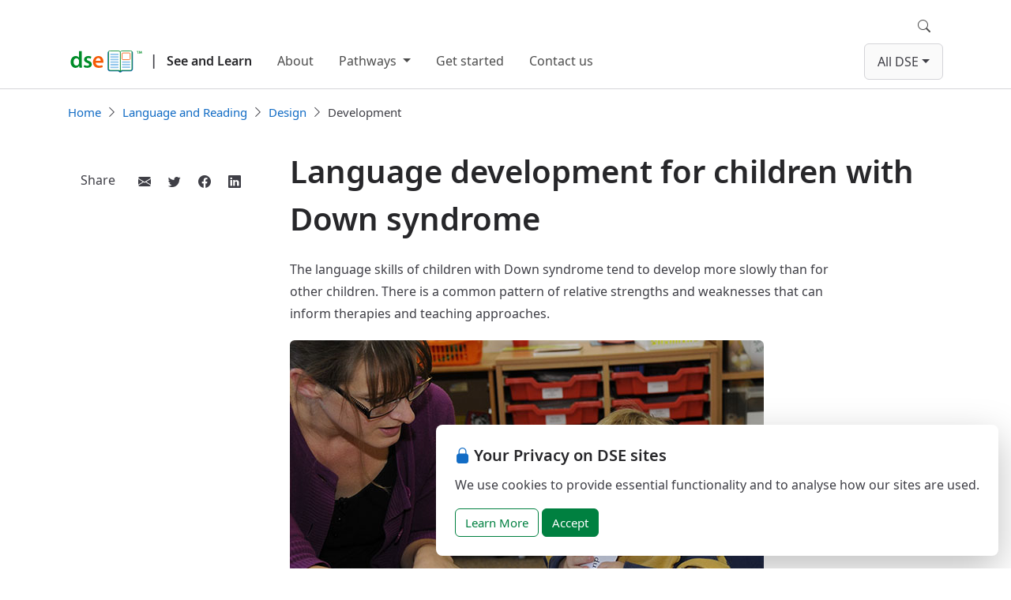

--- FILE ---
content_type: text/html; charset=utf-8
request_url: https://www.seeandlearn.org/en-au/language-and-reading/design/language-vocabulary/
body_size: 15421
content:


<!DOCTYPE html>
<html lang="en-AU">
<head prefix="og: https://ogp.me/ns# article: https://ogp.me/ns/article#">
    <meta charset="utf-8">
    <meta name="viewport" content="width=device-width, initial-scale=1, shrink-to-fit=no">
    <meta http-equiv="x-ua-compatible" content="ie=edge">

    <link rel="preconnect" href="https://cdn.down-syndrome.org">

    <link rel="canonical" href="https://www.seeandlearn.org/en-au/language-and-reading/design/language-vocabulary/" />

    

<link rel="preload" href="https://cdn.down-syndrome.org/fonts/noto-sans/v2.015/NotoSans-Regular.woff2" as="font" crossorigin="anonymous">
<link rel="preload" href="https://cdn.down-syndrome.org/fonts/noto-sans/v2.015/NotoSans-SemiBold.woff2" as="font" crossorigin="anonymous">



    <link rel="stylesheet" href="https://cdn.down-syndrome.org/webs/2025.54.33/dist/core/core.min.css" integrity="sha384-BTsSFN1Wgx9YYsb9y&#x2B;Yey8/aL3XUiAhOgZ5MppUWECYS9gl6WV5F3OlhPHtv&#x2B;32V" crossorigin="anonymous" />




    <link rel="stylesheet" href="https://cdn.down-syndrome.org/webs/2025.54.33/dist/dse/dse.min.css" integrity="sha384-zNsquISxWaUSciUCBhO4k25cHf/3GbIUxP2z1SYB4m1TlspJGMQp6TSqenJ6c1QX" crossorigin="anonymous" />









    

    

    
<title>Language and reading development for children with Down syndrome</title>
<meta name="description" content="The language skills of children with Down syndrome tend to develop more slowly than for other children. There is a common pattern of relative strengths and weaknesses that can inform therapies and teaching approaches.">

    <link rel="schema.dcterms" href="http://purl.org/dc/terms">
            <meta name="keywords" content="Down syndrome,Down&#x27;s syndrome,Trisomy 21,speech,language,reading,therapy,early intervention">
            <meta name="dcterms.abstract" content="The language skills of children with Down syndrome tend to develop more slowly than for other children. There is a common pattern of relative strengths and weaknesses that can inform therapies and teaching approaches.">
            <meta name="dcterms.created" content="2017-12-15">
            <meta name="dcterms.description" content="The language skills of children with Down syndrome tend to develop more slowly than for other children. There is a common pattern of relative strengths and weak">
            <meta name="dcterms.issued" content="2017-12-15">
            <meta name="dcterms.language" content="en-GB">
            <meta name="dcterms.modified" content="2025-01-07">
            <meta name="dcterms.title" content="Language and reading development for children with Down syndrome">
            <meta name="twitter:card" content="summary_large_image">
            <meta name="twitter:site" content="@seeandlearn">
            <meta name="twitter:title" content="Language and reading development for children with Down synd">
            <meta name="twitter:description" content="The language skills of children with Down syndrome tend to develop more slowly than for other children. There is a common pattern of relative strengths and weak">
            <meta name="twitter:image" content="https://cdn.down-syndrome.org/assets/static/seeandlearn/vocabulary-3/vocabulary-3-selecting-pictures-4x-en-001-750x490.jpg">
            <meta name="twitter:image:alt" content="A photograph of a child learning new vocabulary by selecting pictures in an app.">
            <meta property="og:description" content="The language skills of children with Down syndrome tend to develop more slowly than for other children. There is a common pattern of relative strengths and weak">
            <meta property="og:image" content="https://cdn.down-syndrome.org/assets/static/seeandlearn/vocabulary-3/vocabulary-3-selecting-pictures-4x-en-001-750x490.jpg">
            <meta property="og:image:url" content="https://cdn.down-syndrome.org/assets/static/seeandlearn/vocabulary-3/vocabulary-3-selecting-pictures-4x-en-001-750x490.jpg">
            <meta property="og:image:type" content="image/jpeg">
            <meta property="og:image:secure_url" content="https://cdn.down-syndrome.org/assets/static/seeandlearn/vocabulary-3/vocabulary-3-selecting-pictures-4x-en-001-750x490.jpg">
            <meta property="og:locale" content="en_GB">
            <meta property="og:title" content="Language and reading development for children with Down syndrome">
            <meta property="og:type" content="website">
    <link rel="alternate" hreflang="x-default" href="https://www.seeandlearn.org/en-gb/language-and-reading/design/language-vocabulary">
        <link rel="alternate" hreflang="en-GB" href="https://www.seeandlearn.org/en-gb/language-and-reading/design/language-vocabulary">
        <link rel="alternate" hreflang="en-US" href="https://www.seeandlearn.org/en-us/language-and-reading/design/language-vocabulary">
        <link rel="alternate" hreflang="en-AU" href="https://www.seeandlearn.org/en-au/language-and-reading/design/language-vocabulary">
        <link rel="alternate" hreflang="en-CA" href="https://www.seeandlearn.org/en-ca/language-and-reading/design/language-vocabulary">
        <link rel="alternate" hreflang="en-IN" href="https://www.seeandlearn.org/en-in/language-and-reading/design/language-vocabulary">
        <link rel="alternate" hreflang="en-IE" href="https://www.seeandlearn.org/en-ie/language-and-reading/design/language-vocabulary">
        <link rel="alternate" hreflang="en-MY" href="https://www.seeandlearn.org/en-my/language-and-reading/design/language-vocabulary">
        <link rel="alternate" hreflang="en-NZ" href="https://www.seeandlearn.org/en-nz/language-and-reading/design/language-vocabulary">
        <link rel="alternate" hreflang="en-PH" href="https://www.seeandlearn.org/en-ph/language-and-reading/design/language-vocabulary">
        <link rel="alternate" hreflang="en-SG" href="https://www.seeandlearn.org/en-sg/language-and-reading/design/language-vocabulary">
        <link rel="alternate" hreflang="en-ZA" href="https://www.seeandlearn.org/en-za/language-and-reading/design/language-vocabulary">
    <script type="application/ld&#x2B;json">
        {"@context":"https://schema.org","@type":"WebPage","name":"Language and reading development for children with Down syndrome","description":"The language skills of children with Down syndrome tend to develop more slowly than for other children. There is a common pattern of relative strengths and weaknesses that can inform therapies and teaching approaches.","image":"https://cdn.down-syndrome.org/assets/static/seeandlearn/vocabulary-3/vocabulary-3-selecting-pictures-4x-en-001-750x490.jpg","dateCreated":"2017-12-15T12:00:00+00:00","dateModified":"2025-01-07T13:14:17.6796086+00:00","datePublished":"2017-12-15T12:00:00+00:00","inLanguage":"en-GB","isAccessibleForFree":true,"isFamilyFriendly":true,"keywords":["Down syndrome","Down's syndrome","Trisomy 21","speech","language","reading","therapy","early intervention"]}
    </script>


    
    
        <script src="https://cdn.down-syndrome.org/webs/2025.54.33/dist/analytics/analytics.min.js" type="module" integrity="sha384-pJFdDGuxNkgjmZ7HNoHIK0a9hAphzWgbnqahccAw7R1&#x2B;QCEA0jbr7O5yIC&#x2B;2DH&#x2B;N" crossorigin="anonymous"></script>
    

        
        
            <script id="ai-init-script" data-ai-key="4e8f2030-348e-4e00-8416-887aef9136d1" src="https://cdn.down-syndrome.org/webs/2025.54.33/dist/ai/ai.min.js" type="module" integrity="sha384-h2IYNVbtXgYQetvxZgFkNSs1iDw4Tckcjut4KDMPs&#x2B;RUQkeZNF7m9gtTE8re6j6Z" crossorigin="anonymous"></script>
        

    
<link rel="icon" href="/icons/favicon.svg" type="image/svg+xml">
<link rel="apple-touch-icon" href="/icons/apple-touch-icon.png"/>
<link rel="manifest" href="/manifest.json" />


    

    

</head>

<body>

    
<div class="fixed-bottom d-flex justify-content-end p-0 px-md-3 mb-md-3" style="pointer-events: none;">
    <section id="cookie-consent" role="alert" aria-label="Cookie consent" class="bg-white rounded-3 mw-45rem p-4" style="display: none; box-shadow: 0 1rem 3rem rgba(0, 0, 0, 0.25); pointer-events: auto;">
        <h4 class="h5 mb-2"><i class="bi bi-lock-fill me-1 text-primary" aria-hidden="true"></i>Your Privacy on DSE sites</h4>
        <p>We use cookies to provide essential functionality and to analyse how our sites are used.</p>
        <a id="cookie-consent-learn-more-button" href="https://www.down-syndrome.org/en-au/legal/cookies" class="btn btn-outline-success" title="Learn more about our use of cookies and how we protect your privacy">Learn More</a>
        <button id="cookie-consent-accept-button" type="button" class="btn btn-success" data-cookie-string="dse.consent=yes; expires=Sat, 16 Jan 2027 00:51:20 GMT; domain=seeandlearn.org; path=/; secure" data-cookie-name="dse.consent" title="Consent to our use of cookies">Accept</button>
    </section>
</div>


    



    
<header class="border-bottom py-1 py-lg-2" id="navbar-header">
    <nav class="navbar navbar-expand-lg">
        <div class="container">
            
                <div class="mt-auto h-100 me-3" style="margin-bottom: 2px">
                        <div class="d-flex align-items-end" style="--navbar-brand-color: var(--gray-800)">
                            <div class="py-1">
                                <a href="/en-au/">
                                    <img class="img-fluid"
                                         style="max-height: 2rem; margin-left: 0; margin-bottom: 0.125rem; width: 96px"
                                         src="https://cdn.down-syndrome.org/img/logos/dse/1/dse-book.svg"
                                         title="DSE improves education for children with Down syndrome worldwide"
                                         alt="Down Syndrome Education logo"
                                         width="96"
                                         height="105"/>
                                </a>
                            </div>
                                <span class="py-2 fw-semibold fs-lg mx-1 mx-lg-2">|</span>
                                <a class="navbar-brand py-2 ps-lg-1 fs-md me-0 fw-semibold" href="/en-au/">See and Learn</a>
                        </div>
                </div>
            
            <button class="navbar-toggler border-0" type="button" data-bs-toggle="offcanvas" data-bs-target="#main-navbar-offcanvas" aria-controls="main-navbar-offcanvas" aria-expanded="false" aria-label="Toggle navigation">
                <span class="navbar-toggler-icon"></span>
            </button>
            <div class="offcanvas offcanvas-end" style="--offcanvas-border-width: 0px" id="main-navbar-offcanvas">
                <div class="offcanvas-header">
                    <h5 class="offcanvas-title"></h5>
                    <button type="button" class="btn-close" data-bs-dismiss="offcanvas" aria-label="Close"></button>
                </div>
                <div class="offcanvas-body d-flex flex-column flex-lg-column-reverse align-content-between align-content-lg-start gap-2">
                    <div class="d-flex flex-column flex-grow-1 justify-content-between flex-lg-row">
                        
                            <ul class="navbar-nav flex-grow-1 pe-3" style="nav-link-color: var(--gray-900); --nav-link-hover-color: var(--primary)">
                                    
    <li class="nav-item">
        <a class="nav-link" href="/en-au/about/">About</a>
    </li>

                                    
    <li class="nav-item dropdown">
        <button class="nav-link dropdown-toggle" data-bs-toggle="dropdown" aria-expanded="false">
            Pathways
        </button>
        <ul class="dropdown-menu">
                <li>
                    <a class="dropdown-item" href="/en-au/speech/">Speech</a>
                </li>
                <li>
                    <a class="dropdown-item" href="/en-au/language-and-reading/">Language and Reading</a>
                </li>
                <li>
                    <a class="dropdown-item" href="/en-au/numbers/">Numbers</a>
                </li>
        </ul>
    </li>

                                    
    <li class="nav-item">
        <a class="nav-link" href="/en-au/getting-started/">Get started</a>
    </li>

                                    
    <li class="nav-item">
        <a class="nav-link" href="/en-au/contact/">Contact us</a>
    </li>

                            </ul>
                            <ul class="navbar-nav justify-content-end" style="nav-link-color: var(--gray-900); --nav-link-hover-color: var(--primary)">
                                    <div class="d-none d-lg-block">
                                        <li class="nav-item dropdown site-dropdown-item">
                                            <button data-bs-toggle="dropdown" class="nav-link dropdown-toggle site-dropdown-toggler">All DSE</button>
                                            <ul class="dropdown-menu site-dropdown">
                                                <div class="container">
                                                    <ul class="site-dropdown-grid list-unstyled shadow-lg">
                                                            <li class="site-dropdown-item ">
                                                                <a class="site-dropdown-link" href="https://www.down-syndrome.org/" aria-disabled="False">
                                                                    <img alt="DSE Online logo" class="site-dropdown-link-icon" src="https://cdn.down-syndrome.org/img/logos/202404/dse-icon.svg"/>
                                                                    <h4 class="fs-md fw-medium">
                                                                        DSE Online
                                                                    </h4>
                                                                    <p>Visit our main web site for an overview of our research, information and support services.</p>
                                                                </a>
                                                            </li>
                                                            <li class="site-dropdown-item ">
                                                                <a class="site-dropdown-link" href="https://portal.readinglanguage.app/" aria-disabled="False">
                                                                    <img alt="RLI Online logo" class="site-dropdown-link-icon" src="https://cdn.down-syndrome.org/img/logos/202404/dse-icon-rli.svg"/>
                                                                    <h4 class="fs-md fw-medium">
                                                                        RLI Online
                                                                    </h4>
                                                                    <p>Access the handbook, videos and resources that support implementing the Reading and Language Intervention for Children with Down Syndrome (RLI).</p>
                                                                </a>
                                                            </li>
                                                            <li class="site-dropdown-item ">
                                                                <a class="site-dropdown-link" href="https://www.seeandlearn.org/" aria-disabled="False">
                                                                    <img alt="See and Learn Online logo" class="site-dropdown-link-icon" src="https://cdn.down-syndrome.org/img/logos/202404/seeandlearn-icon.svg"/>
                                                                    <h4 class="fs-md fw-medium">
                                                                        See and Learn Online
                                                                    </h4>
                                                                    <p>See and Learn offers evidence-based activities, guidance and support to help young children with Down syndrome improve their speech, language, reading and numeracy skills.</p>
                                                                </a>
                                                            </li>
                                                            <li class="site-dropdown-item ">
                                                                <a class="site-dropdown-link" href="https://subscriptions.dseonline.app/" aria-disabled="False">
                                                                    <img alt="DSE Subscriptions logo" class="site-dropdown-link-icon" src="https://cdn.down-syndrome.org/img/logos/202404/dse-icon-subscriptions.svg"/>
                                                                    <h4 class="fs-md fw-medium">
                                                                        DSE Subscriptions
                                                                    </h4>
                                                                    <p>Order subscriptions to online training courses and other services.</p>
                                                                </a>
                                                            </li>
                                                            <li class="site-dropdown-item ">
                                                                <a class="site-dropdown-link" href="https://giving.down-syndrome.org/" aria-disabled="False">
                                                                    <img alt="DSE Giving logo" class="site-dropdown-link-icon" src="https://cdn.down-syndrome.org/img/logos/202404/dse-icon-giving.svg"/>
                                                                    <h4 class="fs-md fw-medium">
                                                                        DSE Giving
                                                                    </h4>
                                                                    <p>Donate to support our work.</p>
                                                                </a>
                                                            </li>
                                                            <li class="site-dropdown-item ">
                                                                <a class="site-dropdown-link" href="https://store.down-syndrome.org/" aria-disabled="False">
                                                                    <img alt="DSE Store logo" class="site-dropdown-link-icon" src="https://cdn.down-syndrome.org/img/logos/202404/dse-icon-store.svg"/>
                                                                    <h4 class="fs-md fw-medium">
                                                                        DSE Store
                                                                    </h4>
                                                                    <p>Visit our store to order See and Learn teaching materials and the RLI handbook.</p>
                                                                </a>
                                                            </li>
                                                            <li class="site-dropdown-item ">
                                                                <a class="site-dropdown-link" href="https://learning.down-syndrome.org/" aria-disabled="False">
                                                                    <img alt="DSE Learning Centre logo" class="site-dropdown-link-icon" src="https://cdn.down-syndrome.org/img/logos/202404/dse-icon-learning-center.svg"/>
                                                                    <h4 class="fs-md fw-medium">
                                                                        DSE Learning Centre
                                                                    </h4>
                                                                    <p>Visit the DSE Learning Centre to access online courses.</p>
                                                                </a>
                                                            </li>
                                                            <li class="site-dropdown-item ">
                                                                <a class="site-dropdown-link" href="https://community.down-syndrome.org/" aria-disabled="False">
                                                                    <img alt="DSE Community logo" class="site-dropdown-link-icon" src="https://cdn.down-syndrome.org/img/logos/202404/dse-icon-community.svg"/>
                                                                    <h4 class="fs-md fw-medium">
                                                                        DSE Community
                                                                    </h4>
                                                                    <p>Connect with families and professionals from around the world for support and guidance, or just for a chat.</p>
                                                                </a>
                                                            </li>
                                                    </ul>
                                                </div>
                                            </ul>
                                        </li>
                                    </div>
                                    <div class="d-lg-none">
                                        <li class="nav-item">
                                            <button class="btn site-dropdown-toggler" type="button" id="group-sites-offcanvas-open" aria-controls="group-links-offcanvas">All DSE</button>
                                        </li>
                                    </div>
                            </ul>
                        
                    </div>
                    <ul class="navbar-nav d-lg-flex justify-content-end gap-lg-3" style="nav-link-color: var(--gray-900); --nav-link-hover-color: var(--primary)">
                            <div class="d-none d-lg-block">
                                
<li class="nav-item">
    <div class="d-grid justify-content-center align-items-center">
        <button
            class="nav-link"
            id="navigation-bar-search-modal-button"
            data-bs-toggle="modal"
            data-bs-target="#navigation-bar-search-modal">
            <i class="bi-search"></i>
            <span class="visually-hidden">Search</span>
        </button>
    </div>
</li>

                            </div>
                            <div class="d-lg-none">
                                
<li class="nav-item">
    <button
        class="nav-link"
        id="navigation-bar-search-modal-button"
        data-bs-toggle="modal"
        data-bs-target="#navigation-bar-search-modal">
        <i class="bi-search me-2"></i>
        Search
    </button>
</li>

                            </div>
                    </ul>
                </div>
            </div>
        </div>
    </nav>
</header>

    <div class="offcanvas offcanvas-end" tabindex="-1" id="group-sites-offcanvas" aria-labelledby="group-links-offcanvas-label">
        <div class="offcanvas-header justify-content-around">
            <div>
                <h5 class="offcanvas-title" id="group-sites-offcanvas-label">All DSE</h5>
                <p>Quick links to our other sites.</p>
            </div>
            <button type="button" class="btn" id="group-sites-offcanvas-dismiss" aria-label="Back"><i class="bi bi-chevron-left me-2"></i>Back</button>
        </div>
        <div class="offcanvas-body">
            <ul class="list-unstyled">
                    <li class="site-dropdown-item ">
                        <a class="site-dropdown-link" href="https://www.down-syndrome.org/" aria-disabled="False">
                            <img alt="DSE Online logo" class="site-dropdown-link-icon" src="https://cdn.down-syndrome.org/img/logos/202404/dse-icon.svg"/>
                            <h4 class="fs-md fw-medium">
                                DSE Online
                            </h4>
                            <p>Visit our main web site for an overview of our research, information and support services.</p>
                        </a>
                    </li>
                    <li class="site-dropdown-item ">
                        <a class="site-dropdown-link" href="https://portal.readinglanguage.app/" aria-disabled="False">
                            <img alt="RLI Online logo" class="site-dropdown-link-icon" src="https://cdn.down-syndrome.org/img/logos/202404/dse-icon-rli.svg"/>
                            <h4 class="fs-md fw-medium">
                                RLI Online
                            </h4>
                            <p>Access the handbook, videos and resources that support implementing the Reading and Language Intervention for Children with Down Syndrome (RLI).</p>
                        </a>
                    </li>
                    <li class="site-dropdown-item ">
                        <a class="site-dropdown-link" href="https://www.seeandlearn.org/" aria-disabled="False">
                            <img alt="See and Learn Online logo" class="site-dropdown-link-icon" src="https://cdn.down-syndrome.org/img/logos/202404/seeandlearn-icon.svg"/>
                            <h4 class="fs-md fw-medium">
                                See and Learn Online
                            </h4>
                            <p>See and Learn offers evidence-based activities, guidance and support to help young children with Down syndrome improve their speech, language, reading and numeracy skills.</p>
                        </a>
                    </li>
                    <li class="site-dropdown-item ">
                        <a class="site-dropdown-link" href="https://subscriptions.dseonline.app/" aria-disabled="False">
                            <img alt="DSE Subscriptions logo" class="site-dropdown-link-icon" src="https://cdn.down-syndrome.org/img/logos/202404/dse-icon-subscriptions.svg"/>
                            <h4 class="fs-md fw-medium">
                                DSE Subscriptions
                            </h4>
                            <p>Order subscriptions to online training courses and other services.</p>
                        </a>
                    </li>
                    <li class="site-dropdown-item ">
                        <a class="site-dropdown-link" href="https://giving.down-syndrome.org/" aria-disabled="False">
                            <img alt="DSE Giving logo" class="site-dropdown-link-icon" src="https://cdn.down-syndrome.org/img/logos/202404/dse-icon-giving.svg"/>
                            <h4 class="fs-md fw-medium">
                                DSE Giving
                            </h4>
                            <p>Donate to support our work.</p>
                        </a>
                    </li>
                    <li class="site-dropdown-item ">
                        <a class="site-dropdown-link" href="https://store.down-syndrome.org/" aria-disabled="False">
                            <img alt="DSE Store logo" class="site-dropdown-link-icon" src="https://cdn.down-syndrome.org/img/logos/202404/dse-icon-store.svg"/>
                            <h4 class="fs-md fw-medium">
                                DSE Store
                            </h4>
                            <p>Visit our store to order See and Learn teaching materials and the RLI handbook.</p>
                        </a>
                    </li>
                    <li class="site-dropdown-item ">
                        <a class="site-dropdown-link" href="https://learning.down-syndrome.org/" aria-disabled="False">
                            <img alt="DSE Learning Centre logo" class="site-dropdown-link-icon" src="https://cdn.down-syndrome.org/img/logos/202404/dse-icon-learning-center.svg"/>
                            <h4 class="fs-md fw-medium">
                                DSE Learning Centre
                            </h4>
                            <p>Visit the DSE Learning Centre to access online courses.</p>
                        </a>
                    </li>
                    <li class="site-dropdown-item ">
                        <a class="site-dropdown-link" href="https://community.down-syndrome.org/" aria-disabled="False">
                            <img alt="DSE Community logo" class="site-dropdown-link-icon" src="https://cdn.down-syndrome.org/img/logos/202404/dse-icon-community.svg"/>
                            <h4 class="fs-md fw-medium">
                                DSE Community
                            </h4>
                            <p>Connect with families and professionals from around the world for support and guidance, or just for a chat.</p>
                        </a>
                    </li>
            </ul>
        </div>
    </div>


    <div id="content-banner">
        
    </div>

        
            
    <div id="breadcrumbs" class="breadcrumbs-container">
        <div class="container">
            <nav id="site-breadcrumbs-nav" aria-label="breadcrumb">
                <ol class="breadcrumb">
                            <li class="breadcrumb-item">
                                <a href="/en-au/" title="Home">Home</a>
                            </li>
                            <li class="breadcrumb-item">
                                <a href="/en-au/language-and-reading/" title="Language and Reading">Language and Reading</a>
                            </li>
                            <li class="breadcrumb-item">
                                <a href="/en-au/language-and-reading/design/" title="Design">Design</a>
                            </li>
                            <li class="breadcrumb-item active" aria-current="page">Development</li>
                </ol>
            </nav>
        </div>
    </div>
        <script type="application/ld&#x2B;json">
            {"@context":"https://schema.org","@type":"BreadcrumbList","itemListElement":[{"@type":"ListItem","name":"Home","item":{"@type":"Thing","@id":"en-au","name":"Home","url":"en-au"},"position":1},{"@type":"ListItem","name":"Language and Reading","item":{"@type":"Thing","@id":"en-au/language-and-reading","name":"Language and Reading","url":"en-au/language-and-reading"},"position":2},{"@type":"ListItem","name":"Design","item":{"@type":"Thing","@id":"en-au/language-and-reading/design","name":"Design","url":"en-au/language-and-reading/design"},"position":3},{"@type":"ListItem","name":"Development","item":{"@type":"Thing","@id":"en-au/language-and-reading/design/language-vocabulary","name":"Development","url":"en-au/language-and-reading/design/language-vocabulary"},"position":4}]}
        </script>

        

    <div id="content">
        
<main id="content-main" class="container py-4" data-content-layout="text_page">
    <article class="text-page-grid">
        <div class="text-page-sharing">
                <section id="page-sharing-tools">
        <div class="container py-3">
            <span class="me-3 share-label">Share</span>
                <a class="btn btn-social" title="Share via email" href="mailto:?subject=Language%20and%20reading%20development%20for%20children%20with%20Down%20syndrome&amp;body=Language%20and%20reading%20development%20for%20children%20with%20Down%20syndrome%0Ahttps%3A%2F%2Fwww.seeandlearn.org%2Fen-au%2Flanguage-and-reading%2Fdesign%2Flanguage-vocabulary%2F">
                    <span class="bi-envelope-fill"></span>
                </a>
                <a class="btn btn-social" title="Share on Twitter" href="https://twitter.com/intent/tweet?url=https%3A%2F%2Fwww.seeandlearn.org%2Fen-au%2Flanguage-and-reading%2Fdesign%2Flanguage-vocabulary%2F&amp;text=Language%20and%20reading%20development%20for%20children%20with%20Down%20syndrome&amp;hashtags=downsyndrome&amp;via=dseint">
                    <span class="bi-twitter"></span>
                </a>
                <a class="btn btn-social" title="Share on Facebook" href="https://www.facebook.com/dialog/share?href=https%3A%2F%2Fwww.seeandlearn.org%2Fen-au%2Flanguage-and-reading%2Fdesign%2Flanguage-vocabulary%2F&amp;redirect_uri=https%3A%2F%2Fwww.seeandlearn.org%2Fen-au%2Flanguage-and-reading%2Fdesign%2Flanguage-vocabulary%2F&amp;app_id=401458356962972&amp;display=page&amp;text=Language%20and%20reading%20development%20for%20children%20with%20Down%20syndrome">
                    <span class="bi-facebook"></span>
                </a>
                <a class="btn btn-social" title="Share on LinkedIn" href="https://www.linkedin.com/shareArticle?url=https%3A%2F%2Fwww.seeandlearn.org%2Fen-au%2Flanguage-and-reading%2Fdesign%2Flanguage-vocabulary%2F&amp;mini=true&amp;title=Language%20and%20reading%20development%20for%20children%20with%20Down%20syndrome">
                    <span class="bi-linkedin"></span>
                </a>
        </div>
    </section>

        </div>
        <div class="text-page-body prose">
            <h1 id="language-development-for-children-with-down-syndrome">Language development for children with Down syndrome</h1>
<p>The language skills of children with Down syndrome tend to develop more
slowly than for other children. There is a common pattern of relative
strengths and weaknesses that can inform therapies and teaching
approaches.</p>
<img src="https://cdn.down-syndrome.org/img/a/photos/see-and-learn/see-and-learn-picture-matching-004-600w.jpg" class="img-fluid rounded" alt="Picture of a child playing with a toy boat" />
<h2 id="learning-to-talk">Learning to talk</h2>
<p>Children learn to talk from the first year of life as they are talked to and begin to understand that the words they hear around them have meaning. Children learn to talk in an orderly developmental pattern - including children with Down syndrome.<sup>[<a href="#ref01">1-4</a>]</sup></p>
<p>When considering how children learn to talk it is helpful to identify four components which underpin becoming a competent talker:</p>
<ul>
<li>Learning to communicate</li>
<li>Learning vocabulary</li>
<li>Learning sentences and grammar</li>
<li>Learning to speak clearly</li>
</ul>
<h3 id="learning-to-communicate">Learning to communicate</h3>
<p>At first, all children communicate using gestures. They point to interesting objects and actions, hold things up to show them, and gesture to request things. When children communicate like this, people around them tend to name what they are looking at, helping them learn the meanings of spoken words.</p>
<h3 id="learning-vocabulary">Learning vocabulary</h3>
<p>To learn to talk, children have to begin to understand and then use the words they hear around them every day. Children learn many different words and build a large vocabulary. As they learn to understand more and more words they are learning more about the world that they live in.</p>
<img src="https://cdn.down-syndrome.org/img/a/photos/see-and-learn/language-and-reading/first-sentences-selecting-01-1200w.jpg" title="Matching sentences to pictures with See and Learn Sentences 1" class="img-fluid rounded" alt="Picture of a child with Down syndrome matching sentences to pictures" />
<h3 id="learning-sentences-and-grammar">Learning sentences and grammar</h3>
<p>At first, children use single words to communicate. Next, they begin to put two words together to express a range of meanings. Then they move on to build longer sentences and to use conventional grammatical markers (such as plural 's' - &quot;dog&quot;, &quot;dogs&quot;; possessive 's' - &quot;Daddy's car&quot;; tense markers - 'ing', 'ed' - &quot;jump&quot;, &quot;jumping&quot;, &quot;jumped&quot;) and word order rules to express different meanings (such as question forms - &quot;Has John gone?&quot; rather than statement &quot;John has gone&quot;, and the order of actions - &quot;Mary chases John&quot; rather than &quot;John chases Mary&quot;).</p>
<p>Research indicates that spoken vocabulary size is linked to these stages in spoken language development. Children generally have a spoken vocabulary of between 50 and 100 words before they begin to join 2 words together. They say 250 to 300 different words before they start to use longer sentences and grammatical markers in their spoken language.<sup>[<a href="#ref01">1</a>,<a href="#ref05">5</a>]</sup></p>
<p>Research also suggests that the first 700 to 800 words that children learn to say are similar in many languages. The words children first learn are those that they hear used around them most frequently and in situations where they can 'see' what the words mean. There is considerable similarity in the vocabulary first learned by all children as their early experiences are similar - involving feeding, sleeping, washing, dressing, playing, going out and interacting with close family members.<sup>[<a href="#ref01">1</a>]</sup></p>
<h3 id="learning-to-speak-clearly">Learning to speak clearly</h3>
<p>As children first learn to talk, their utterances are approximate attempts to say the words that they hear. Children's earliest spoken words may only be understood by their family. Typically developing children quite quickly learn to say words more clearly and most are intelligible at around 4 or 5 years of age. (This does not mean that they talk as accurately as adults but they talk well enough to be understood.)</p>
<h3 id="what-influences-progress">What influences progress?</h3>
<p>Children learn to talk at widely differing rates. There may be a number of reasons, but one of the main factors in determining how fast children learn to talk is the quantity and quality of the language they experience.<sup>[<a href="#ref01">1</a>,<a href="#ref06">6</a>]</sup> Research also suggests that the ability to repeat words is linked to the rate of early vocabulary learning.<sup>[<a href="#ref07">7</a>]</sup> Word repetition requires verbal short-term memory and speech production skills.</p>
<p>Children start to say their first words at around the same time that they start to play with objects in functional and symbolic ways - for example, pretending to drink from a toy cup, feed doll with a spoon, brush hair (functional) and pretending bricks are a train (symbolic). Adults talk to children during object play, naming what they are looking at and doing.</p>
<p>Spoken language is also learned as children are involved in conversations and as they listen to conversations with others. Most children want to communicate and often start a conversation by 'saying' something even though it may only be babble, a gesture, or a partial attempt at a word. One factor explaining why some children experience more talk than others may be that they try to start conversations more often.</p>
<img src="https://cdn.down-syndrome.org/img/a/photos/babies/baby-003-1000w.jpg" title="Most children with Down syndrome are eager to communicate and their early non-verbal communication skills are good" class="img-fluid rounded mw-40rem" alt="Picture of a baby with Down syndrome communicating" loading="lazy" />
<h2 id="language-development">Language development</h2>
<p>Children with Down syndrome develop more slowly than typically developing children, and language skills are are an area of particular difficulty. In addition, some aspects of speech and language development are more delayed than others. This pattern is sometimes referred to as a profile of relative strengths and weaknesses.<sup>[<a href="#ref02">2-4</a>]</sup></p>
<ul>
<li><strong>Spoken language is delayed relative to cognitive development</strong> - Most children with Down syndrome develop spoken language skills more slowly than their non-verbal mental abilities. They have therefore been described as having a specific speech and language delay.</li>
<li><strong>Good early communication skills</strong> - Most children with Down syndrome are eager to communicate and their early non-verbal communication skills are good. These include making eye-contact, taking turns in babble games, developing joint attention, and using gestures. Children with Down syndrome tend to use early gestures effectively, and continue to use them for longer than typically developing children.</li>
<li><strong>Strength in learning vocabulary</strong> - Children with Down syndrome will often learn to understand what early words mean (comprehension) at a rate that might be expected for their level of non-verbal understanding (cognition). However, they are usually slower to learn to say the words (production). Over time, they steadily learn the meanings of a useful range of vocabulary but production continues to develop more slowly than comprehension. Usually, children with Down syndrome understand more than they can say.</li>
<li><strong>Weakness in learning grammar</strong> - Learning to understand and use grammar is an area of greater difficulty for most children with Down syndrome - developing more slowly than vocabulary. Many children make themselves understood by putting key words together without all of the appropriate grammar - for example, &quot;me go school bus&quot;, rather then &quot;I go to school on the bus&quot;. However, studies suggest that, while development is slower, young people with Down syndrome can continue to learn grammar and sentence structures through the teenage years.</li>
<li><strong>Difficulties speaking clearly</strong> - Children with Down syndrome typically babble like other children. However, they do not move on to attempt to say words but tend to use more gestures for longer than other children with a similar level of understanding. This may be because children with Down syndrome find speech production and saying words more difficult.</li>
<li><strong>Wide range of individual differences</strong> - Studies of vocabulary development suggest that children progress at different rates, with some children with Down syndrome saying less than 50 words at 3 years and others over 300 words (though this variation is also true of younger typically developing children at the same cognitive level).<sup>[<a href="#ref07">7</a>]</sup></li>
<li><strong>Same developmental order and pattern</strong> - Studies indicate that children with Down syndrome develop spoken language skills and learn vocabulary and grammar in the same order as other children. Similarly, studies have found the same links between spoken vocabulary size, combining words and developing grammar for children with Down syndrome as other children.<sup>[<a href="#ref08">8</a>,<a href="#ref09">9</a>]</sup></li>
</ul>
<p>It is important to note that much of the research examining the speech and language development of children with Down syndrome describes outcomes for children who have not always received optimal teaching and therapy. Some studies suggest that this pattern is not inevitable and that good quality teaching and speech and language intervention can improve outcomes for children with Down syndrome.<sup>[<a href="#ref03">3</a>,<a href="#ref04">4</a>]</sup></p>
<h2 id="why-this-pattern">Why this pattern?</h2>
<p>A number of factors probably contribute to the pattern of speech and language development observed among children with Down syndrome. These also provide some guidance for intervention.</p>
<ul>
<li><strong>Hearing loss</strong> - Many children with Down syndrome experience hearing loss in the early years and this has been shown to influence their spoken language development.<sup>[<a href="#ref10">10</a>]</sup> Medical care guidelines recommend regular hearing tests for all children with Down syndrome.</li>
<li><strong>Speech sound discrimination</strong> - Typically developing children can discriminate between the sounds in their native spoken language in the first weeks of life. Speech sound discrimination and production skills at around 7 to 10 months predict later progress in learning to use spoken words. There is no similar research into speech discrimination in children with Down syndrome in the first year of life but we know their production is delayed.<sup>[<a href="#ref02">2-4</a>]</sup>. Hearing problems are likely to influence the ability to discriminate between sounds, and this will affect a child's ability to learn to understand words as well as to say them. For example, consider &quot;cat&quot;, &quot;hat&quot;, &quot;mat&quot;, &quot;sat&quot;, and &quot;bat&quot; - these are all early words with only one differing sound, but each has a different meaning. Even a mild hearing loss may make it difficult to distinguish between these words when spoken.</li>
<li><strong>Storing spoken word patterns</strong> - Studies suggest that children with Down syndrome may have more difficulty in learning and storing accurate sound patterns for words (phonological representations).<sup>[<a href="#ref11">11</a>]</sup> This may influence their ability to discriminate between, and learn the meaning of, similar sounding words. It may also influence their ability to say the words accurately. It is possible that additional repetition and practice may help.</li>
<li><strong>Cognitive delay</strong> - Children with Down syndrome generally develop and learn more slowly than typically developing children. They may find it more difficult to pick up word meanings from everyday conversations, and may need more exposure to words in order to link word to meaning. All children learn their first words from hearing them stressed as single words - not just in sentences.<sup>[<a href="#ref12">12</a>]</sup></li>
<li><strong>Less input</strong> - There is some evidence that children with Down syndrome experience less conversation with their parents than other children.<sup>[<a href="#ref13">13</a>]</sup> If they are not attempting sounds and words as often as other children, they may be talked to less often. If they are talked to less often, the children have fewer opportunities to learn words and to practice saying them.</li>
<li><strong>Verbal short-term memory</strong> - Most children with Down syndrome have particular difficulties with verbal short term memory. Verbal short term memory is important for holding verbal information and influences word learning. A number of studies have shown a link between verbal short term memory and learning grammar and syntax. In contrast, visual spatial short term memory is a relative strength for children with Down syndrome.<sup>[<a href="#ref03">3</a>,<a href="#ref04">4</a>]</sup></li>
</ul>
<h2 id="intervention-studies">Intervention studies</h2>
<p>There are some research studies exploring the effectiveness of language interventions for children with Down syndrome. Although many more are needed, we can identify some guidance from those available:</p>
<ul>
<li><strong>Intensity is important</strong> - Researchers in the USA have shown that intervention sessions for toddlers provided 5 times each week over 9 months can lead to greater progress in saying first words than one session each week.<sup>[<a href="#ref14">14</a>]</sup> The intervention was play based and a therapist engaged the children in play with objects but also included direct teaching of words and encouraging imitation. Parents also received training in how to communicate effectively and teach their children. This team recommend more intensity and longer duration of interventions in order to make a difference <sup>[<a href="#ref15">15</a>]</sup></li>
<li><strong>Repetition and prompting</strong> - A recent study looked at the strategies parents used to teach new words to their toddlers with Down syndrome. The study found that asking the child to repeat words and prompting them say words were the most effective strategies.<sup>[<a href="#ref16">16</a>]</sup> A number of studies have shown that repeating words, encouraging imitation, and using visual supports (pictures, written words) can help children with Down syndrome to learn words and sentences.<sup>[<a href="#ref03">3</a>,<a href="#ref04">4</a>]</sup></li>
</ul>
<img src="https://cdn.down-syndrome.org/img/a/photos/see-and-learn/language-and-reading/first-word-pictures-selecting-01-1200w.jpg" class="img-fluid rounded" alt="Picture of a child with Down syndrome selecting sight words" loading="lazy" />
<h3 id="implications-for-teaching-children-with-down-syndrome">Implications for teaching children with Down syndrome</h3>
<p>Considering what is understood about language development generally, and what is understood about the difficulties experienced by children with Down syndrome, we can draw out a number of principles and observations to inform language teaching, consistent with the available evidence. We have incorporated these in the design of See and Learn Language and Reading:</p>
<ul>
<li><strong>Offer lots of everyday opportunities to learn language</strong> - Children with Down syndrome learn language all day, everyday. They learn as they are talked to and communicate at home, preschool and at school, and it is important that parents and educators make full use of all the language learning opportunities that occur during play and everyday activities. See and Learn Language and Reading is designed to supplement these.</li>
<li><strong>Provide additional, structured activities to explicitly teach language</strong> - Children with Down syndrome are likely to benefit from more opportunities to learn to understand and to say words and sentences, and to practice and consolidate their learning. Additional teaching is likely to be more effective if carefully planned and structured to explicitly teach language skills appropriate to a child's level of understanding. See and Learn Language and Reading provides a methodical approach to explicitly teach vocabulary, sentences and grammar, with lots of opportunities for repetition.</li>
<li><strong>Teach language in steps that follow the typical patterns in language development</strong> - There is much similarity in the early vocabulary learned by all children and it makes sense to explicitly teach new words in the order in which they are usually learned. See and Learn Language and Reading introduces new vocabulary, and introduces new sentence structures and grammar, in developmental order. The links between vocabulary size and grammar development are reflected in the progression between the different steps in See and Learn Language and Reading. Two key word phrases are introduced when the child has learned between 50 and 100 spoken words. Longer sentences and grammar are introduced when the child has learned between 250 and 300 spoken words.</li>
<li><strong>Utilise visual prompts to support learning</strong> - Verbal short term memory difficulties and hearing problems can make it more difficult for children with Down syndrome to learn by listening alone. Visual prompts can help support learning by using their better visual spatial memory. See and Learn Language and Reading uses pictures to illustrate words, then introduces written words to provide visual representations of single words, short phrases and then longer phrases and sentences.</li>
<li><strong>Teach in small steps</strong> - To reduce demands on working memory, and to simplify learning activities, it is often beneficial to break down teaching tasks into small steps. See and Learn Language and Reading provides simple, short activities to introduce, teach and test the understanding of new vocabulary, written and spoken words, phrases and sentences. The basic activities (matching, selecting, naming) are first learned with pictures when teaching vocabulary, and then used again with written words to teach sight words and sentences.</li>
<li><strong>Encourage success</strong> - Learning can be difficult for children with Down syndrome and can require a lot of practice. It is important to engage the children, and to motivate them. Throughout See and Learn Language and Reading, we encourage you to model activities, to prompt success and encourage 'errorless' approaches to teaching.</li>
<li><strong>Keep records of your child's progress</strong> - In addition to recording your child's achievements, records are also important for identifying the next learning targets and when it is appropriate to start certain activities. Records are also helpful for communicating with teachers and therapists and ensuring everyone has a good understanding of your child's current language skills. See and Learn Language and Reading includes record sheets to record progress in understanding vocabulary and in saying new words and sentences.</li>
</ul>
<h2 id="teaching-speech-skills">Teaching speech skills</h2>
<p>Many children will also benefit from a structured approach to developing speech skills - from early sound discrimination and production, through simple sound combinations to saying whole words clearly. Some children will receive regular input from a speech and language therapist or pathologist to support the development of speech production and language skills.</p>
<p>The See and Learn Speech programme is designed to supplement the language teaching activities in See and Learn Language and Reading with activities focused on improving speech clarity. See and Learn Speech can be used under the guidance of a speech and language therapist/pathologist, but is also designed to be easy for parents and educators to use independently. Children with Down syndrome are likely to benefit from regular, structured speech practice incorporated into daily life at home and at school.</p>
<p>Speech, language and reading skills all influence each other. The more children understand, the more they can say. Learning to read can help to teach words that cannot be pictured. The more children talk, the clearer their speech is likely to become. The clearer their speech becomes, the more likely people are to engage them in conversations and the more practice they get at speaking and the more opportunities they have to learn new words.</p>
<h2 id="references">References</h2>
<ol>
<li><span id="ref01">Clark, E.C. (2016) First language acquisition. 3rd Edition Cambridge, UK: Cambridge University Press. <a href="https://www.cambridge.org/9780521732932">https://www.cambridge.org/9780521732932</a></span></li>
<li><span id="ref02">Abbeduto, L., Arias-Trejo, N., Thurman, A.J., Ramos-Sanchez, J. &amp; del Hoyo Soriano, L. (2020) Language development in Down syndrome. In J.A. Burack, J.O. Edgin, Abbeduto, L. &amp; Busciglio, J. The Oxford Handbook of Down Syndrome and Development. OUP online doi: 10.1093/oxfordhb/9780190645441.013.18</span></li>
<li><span id="ref03">Abbeduto, L., Warren, S. F. and Conners, F. A. (2007), Language development in Down syndrome: From the prelinguistic period to the acquisition of literacy. Mental Retardation and Developmental Disabilities Research Reviews, 13, 247-261. doi:10.1002/mrdd.20158</span></li>
<li><span id="ref04">Martin, G.E., Klusek, J., Estigarribia, B. &amp; Roberts, J.E. (2009) Language characteristics of individuals with Down syndrome. Topics in Language Disorders 29. 112-132. <a href="https://www.ncbi.nlm.nih.gov/pmc/articles/PMC2860304/">https://www.ncbi.nlm.nih.gov/pmc/articles/PMC2860304/</a></span></li>
<li><span id="ref05">Bates, E., &amp; Goodman, J.C. (1999)On the emergence of grammar from the lexicon. In B. MacWhinney (Ed) The emergence of language pp29-70. LEStokes, S. F. and Klee, T. (2009), Factors that influence vocabulary development in two-year-old children. Journal of Child Psychology andPsychiatry, 50: 498-505. doi:10.1111/j.1469-7610.2008.01991.x</span></li>
<li><span id="ref06">Rowe, M.L. &amp; Snow, C.E. (2020) Analyzing input quality along three dimensions: interactive, linguistic, and conceptual. Journal of Child Language, 47, 5–21 doi:10.1017/S0305000919000655</span></li>
<li><span id="ref07">Stokes, S. F. and Klee, T. (2009), Factors that influence vocabulary development in two-year-old children. Journal of Child Psychology and Psychiatry, 50: 498-505. doi:10.1111/j.1469-7610.2008.01991.x</span></li>
<li><span id="ref08">Galeote, M., Soto, P., Sebastian, E., Checa, E. &amp; Sanchez-Palacios, C. (2014). Early grammatical development in Spanish children with Down syndrome . Journal of Child Language, 41, 111-131. doi:10.1017/S0305000912000591</span></li>
<li><span id="ref09">Zampini, L. and D'Odorico, L. (2011), Lexical and syntactic development in Italian children with Down's syndrome. International Journal of Language and Communication Disorders, 46, 386-396. doi:10.3109/13682822.2010.508764</span></li>
<li><span id="ref10">Laws, G. and Hall, A. (2014), Early hearing loss and language abilities in children with Down syndrome. International Journal of Language and Communication Disorders, 49, 333-342. doi:10.1111/1460-6984.12077</span></li>
<li><span id="ref11">Jarrold, C., Thorn, A.S.C., &amp; Stephens, E. (2009). The relationships among verbal short-term memory, phonological awareness, and new word learning: Evidence from typical development and Down syndrome. Journal of Experimental Child Psychology, 102(2), 196-218. doi:10.1016/j.jecp.2008.07.001</span></li>
<li><span id="ref12">Brent, M.R. &amp; Siskind, J.M. (2001)The role of exposure to isolated words in early vocabulary development. Cognition, 81(2), B33- B44. doi:10.1016/S0010-0277(01)00122-6</span></li>
<li><span id="ref13">Thiemann-Bourque, K.S., Warren, S.F., Brady, N., Gilkerson, J. &amp; Richards, J.A. (2014) Vocal interaction between children with Down syndrome and their parents. American Journal of Speech-Language Pathology, 23(3), 474-485. <a href="https://www.ncbi.nlm.nih.gov/pmc/articles/PMC4257479/">https://www.ncbi.nlm.nih.gov/pmc/articles/PMC4257479/</a></span></li>
<li><span id="ref14">Yoder, P., Woynaroski, T., Fey, M. Warren S. Gardner, E (2015) Why dose frequency affects spoken vocabulary in pre-schoolers with Down syndrome. American Journal on Intellectual and Developmental Disabilities, 120, 302-314. <a href="https://www.ncbi.nlm.nih.gov/pmc/articles/PMC4059517/">https://www.ncbi.nlm.nih.gov/pmc/articles/PMC4059517/</a></span></li>
<li><span id="ref15">Warren, S.F., Bredin-Oja, S.L., Hahn, L.J. &amp; Brady, N. (2020) Communication and language interventions for children with Down syndrome. In J.A. Burack, J.O. Edgin, Abbeduto, L. &amp; Busciglio, J. The Oxford Handbook of Down Syndrome and Development. OUP online doi: 10.1093/oxfordhb/9780190645441.013.26</span></li>
<li><span id="ref16">Adamson, L.B., Bakeman, R. &amp; Brandon, B. (2015) How parents introduce new words to young children: the influence of development and developmental disorders. Infant Behaviour and Development, 39, 148-158. doi:10.1016/j.infbeh.2015.02.008</span></li>
</ol>

        </div>
    </article>
</main>

    </div>

    <div class="footer-wrapper">


<section class="mb-4" id="site-follow-tools" aria-label="social media follow links">
    <div class="container">
            <h4>Follow Us</h4>
            <a class="btn btn-social ps-0" style="--btn-border-width: 0;" title="Sign up for emails" href="https://www.down-syndrome.org/en-au/mail/subscribe">
                <span class="bi-envelope-fill"></span>
            </a>
            <a class="btn btn-social" style="--btn-border-width: 0;" title="Follow us on Twitter" href="https://twitter.com/dseint">
                <span class="bi-twitter"></span>
            </a>
            <a class="btn btn-social" style="--btn-border-width: 0;" title="Follow us on Facebook" href="https://www.facebook.com/dseinternational">
                <span class="bi-facebook"></span>
            </a>
            <a class="btn btn-social" style="--btn-border-width: 0;" title="Follow us on LinkedIn" href="https://www.linkedin.com/company/down-syndrome-education-international">
                <span class="bi-linkedin"></span>
            </a>
    </div>
</section>

            
                
<section id="site-links" aria-label="Site links footer">
    <div class="container">
        <div class="row gy-4">
                <div class="col-md-3">
                    <h4>
                        <a href="/en-au/about/">About</a>
                    </h4>
                    <ul>
                    </ul>
                </div>
                <div class="col-md-3">
                    <h4>
                        <a href="/en-au/android/">Android app support</a>
                    </h4>
                    <ul>
                    </ul>
                </div>
                <div class="col-md-3">
                    <h4>
                        <a href="/en-au/contact/">Contact us</a>
                    </h4>
                    <ul>
                    </ul>
                </div>
                <div class="col-md-3">
                    <h4>
                        <a href="/en-au/getting-started/">Getting started</a>
                    </h4>
                    <ul>
                    </ul>
                </div>
                <div class="col-md-3">
                    <h4>
                        <a href="/en-au/speech/">Speech</a>
                    </h4>
                    <ul>
                            <li>
                                <a href="/en-au/speech/design/">Design</a>
                            </li>
                            <li>
                                <a href="/en-au/speech/speech-sounds/">Speech Sounds</a>
                            </li>
                            <li>
                                <a href="/en-au/speech/combining-sounds/">Combining Sounds</a>
                            </li>
                            <li>
                                <a href="/en-au/speech/saying-words-1/">Saying Words 1</a>
                            </li>
                            <li>
                                <a href="/en-au/speech/saying-words-2/">Saying Words 2</a>
                            </li>
                            <li>
                                <a href="/en-au/speech/saying-words-3/">Saying Words 3</a>
                            </li>
                    </ul>
                </div>
                <div class="col-md-3">
                    <h4>
                        <a href="/en-au/language-and-reading/">Language and Reading</a>
                    </h4>
                    <ul>
                            <li>
                                <a href="/en-au/language-and-reading/design/">Design</a>
                            </li>
                            <li>
                                <a href="/en-au/language-and-reading/vocabulary-1/">Vocabulary 1</a>
                            </li>
                            <li>
                                <a href="/en-au/language-and-reading/phrases-1/">Phrases 1</a>
                            </li>
                            <li>
                                <a href="/en-au/language-and-reading/vocabulary-2/">Vocabulary 2</a>
                            </li>
                            <li>
                                <a href="/en-au/language-and-reading/phrases-2/">Phrases 2</a>
                            </li>
                            <li>
                                <a href="/en-au/language-and-reading/vocabulary-3/">Vocabulary 3</a>
                            </li>
                            <li>
                                <a href="/en-au/language-and-reading/phrases-3/">Phrases 3</a>
                            </li>
                            <li>
                                <a href="/en-au/language-and-reading/sentences-1/">Sentences 1</a>
                            </li>
                    </ul>
                </div>
                <div class="col-md-3">
                    <h4>
                        <a href="/en-au/numbers/">Numbers</a>
                    </h4>
                    <ul>
                            <li>
                                <a href="/en-au/numbers/design/">Design</a>
                            </li>
                            <li>
                                <a href="/en-au/numbers/first-counting/">First Counting</a>
                            </li>
                    </ul>
                </div>
                <div class="col-md-3">
                    <h4>
                        <a href="/en-au/help/">Help and support</a>
                    </h4>
                    <ul>
                            <li>
                                <a href="/en-au/help/app-improvement/">App improvement programme</a>
                            </li>
                    </ul>
                </div>
        </div>
    </div>
</section>

            


<div class="preferences-container">
    <div class="container dropup">
        <button class="btn btn-link text-black ps-0" data-bs-toggle="dropdown" aria-expanded="false">
            <i class="bi bi-globe-americas me-1" aria-hidden="true"></i>
            English (Australia)
        </button>
        <ul class="dropdown-menu dropdown-menu-end">
                <li class="mb-2">
                        <a class="dropdown-item" href="/en-au/language-and-reading/design/language-vocabulary">
                            English (Australia)<i aria-hidden="true" class="ms-2 text-primary bi bi-check-lg"></i>
                        </a>
                </li>
                <li class="mb-2">
                        <a class="dropdown-item" href="/en-ca/language-and-reading/design/language-vocabulary">English (Canada)</a>
                </li>
                <li class="mb-2">
                        <a class="dropdown-item" href="/en-in/language-and-reading/design/language-vocabulary">English (India)</a>
                </li>
                <li class="mb-2">
                        <a class="dropdown-item" href="/en-ie/language-and-reading/design/language-vocabulary">English (Ireland)</a>
                </li>
                <li class="mb-2">
                        <a class="dropdown-item" href="/en-my/language-and-reading/design/language-vocabulary">English (Malaysia)</a>
                </li>
                <li class="mb-2">
                        <a class="dropdown-item" href="/en-nz/language-and-reading/design/language-vocabulary">English (New Zealand)</a>
                </li>
                <li class="mb-2">
                        <a class="dropdown-item" href="/en-ph/language-and-reading/design/language-vocabulary">English (Philippines)</a>
                </li>
                <li class="mb-2">
                        <a class="dropdown-item" href="/en-sg/language-and-reading/design/language-vocabulary">English (Singapore)</a>
                </li>
                <li class="mb-2">
                        <a class="dropdown-item" href="/en-za/language-and-reading/design/language-vocabulary">English (South Africa)</a>
                </li>
                <li class="mb-2">
                        <a class="dropdown-item" href="/en-gb/language-and-reading/design/language-vocabulary">English (United Kingdom)</a>
                </li>
                <li class="">
                        <a class="dropdown-item" href="/en-us/language-and-reading/design/language-vocabulary">English (United States)</a>
                </li>
        </ul>
    </div>
</div>

<div class="container">
    <div>
        <img
            class="site-footer-img img-fluid me-5"
            src="https://cdn.down-syndrome.org/img/logos/dse/1/dsei-la-tag.svg"
            title="Down Syndrome Education International - Discovering Potential, Transforming Lives"
            alt="Down Syndrome Education International logo"
            width="300"
            height="86" />
        <img
            class="site-footer-img img-fluid"
            src="https://cdn.down-syndrome.org/img/logos/dse/1/dseusa-la-tag.svg"
            title="Down Syndrome Education USA - Discovering Potential, Transforming Lives"
            alt="Down Syndrome Education USA logo"
            width="300"
            height="86" />
    </div>
</div>

        
            
<section class="fs-xxs" aria-label="legal">
    <div class="container">
        <div id="footer-copyright">Copyright &copy; 2026 Down Syndrome Education International and/or associated organisations.</div>
        <div id="footer-legal-links"><a href="https://www.down-syndrome.org/en-au/legal/terms-of-use">Terms of Use</a> | <a href="https://www.down-syndrome.org/en-au/legal/privacy">Privacy Policy</a> | <a href="https://www.down-syndrome.org/en-au/legal/cookies">Cookies Policy</a> | <a href="https://www.down-syndrome.org/en-au/legal/terms-of-sale">Terms of Sale</a></div>
    </div>
</section>

        

    </div>

    
        
<div class="modal px-3 px-xl-0" style="inset: 0" id="navigation-bar-search-modal" tabindex="-1" role="dialog" aria-labelledby="navigation-bar-search-modal-label">
    <div class="modal-dialog" style="--modal-width: clamp(100px, 100%, 1000px); --modal-margin: 8vh 0 0 0">
        <div class="modal-content">
            <div class="modal-body d-flex">
                <form class="w-100" action="https://search.down-syndrome.org/" method="get">
                    <label id="navigation-bar-search-modal-label" class="form-label visually-hidden" for="SearchQuery">Search</label>
                    <div class="input-group">
                        <input class="form-control" id="navigation-bar-search-input" placeholder="Search..." name="q" type="text" data-val="true" data-val-length="The field SearchQuery must be a string with a minimum length of 3 and a maximum length of 100." data-val-length-max="100" data-val-length-min="3" data-val-required="The SearchQuery field is required." maxlength="100" value="" />
                        <button class="btn btn-outline-secondary">
                            <i class="bi bi-search" aria-hidden="true"></i><span class="visually-hidden">Submit</span>
                        </button>
                    </div>
                    <input name="culture" type="hidden" data-val="true" data-val-required="The Language field is required." id="Language" value="en-AU" />
                    <input name="sites" type="hidden" data-val="true" data-val-required="The SiteTag field is required." id="SiteTag" value="seeandlearn" />
                </form>
            </div>
        </div>
    </div>
</div>

    

    



    <script src="https://cdn.down-syndrome.org/webs/2025.54.33/dist/core/core.min.js" type="module" integrity="sha384-uRIeQocUQ2W0DV6kNeYM&#x2B;O9uw410hTkJdyGoKP1LChde0LhF8cURQOwsNrPK0jtV" crossorigin="anonymous"></script>




    <script src="https://cdn.down-syndrome.org/webs/2025.54.33/dist/dse/dse.min.js" type="module" integrity="sha384-D/AYK7EyDZ6nElL9EUlTUF0L8NheK2EFnYN3BmD8NYSDIOTBjLP6GQNwgLp7Qq1E" crossorigin="anonymous"></script>





    <script>
        const modal = document.getElementById('navigation-bar-search-modal');
        modal.addEventListener('shown.bs.modal', _ => {
            const searchInput = document.getElementById('navigation-bar-search-input');
            searchInput.focus();
            searchInput.select();
        })
    </script>

    

</body>

</html>


--- FILE ---
content_type: image/svg+xml
request_url: https://cdn.down-syndrome.org/img/logos/202404/dse-icon-store.svg
body_size: 519
content:
<?xml version="1.0" encoding="UTF-8"?><svg id="Layer_1" xmlns="http://www.w3.org/2000/svg" viewBox="0 0 256 256"><defs><style>.cls-1{fill:#9fc3e9;}.cls-1,.cls-2{stroke-width:0px;}.cls-3{fill:#fff;stroke:#00853e;stroke-linecap:round;stroke-linejoin:round;}.cls-3,.cls-4{stroke-width:4.21px;}.cls-2{fill:#dcdca0;}.cls-4{fill:none;stroke:#ea5b0c;}.cls-5{fill:#0056a4;stroke:#205ca4;stroke-width:4.13px;}</style></defs><rect class="cls-2" x=".13" y="0" width="256" height="256"/><path class="cls-5" d="M128.42,76.35c0-7.67-1.6-13.87-13.28-13.87h-55.13c-8.93,0-12.02-2.23-12.02,12.55v99.24c0,11.12,2.97,15.17,14.53,15.17h44.76c.96,0,13.5.64,11.97,2.12-1.55,1.48,1.25,5.73,8.83,5.73"/><path class="cls-5" d="M127.58,76.35c0-7.67,1.6-13.87,13.28-13.87h55.13c8.93,0,12.02-2.23,12.02,12.55v99.24c0,11.12-2.98,15.17-14.53,15.17h-44.76c-.96,0-13.51.64-11.97,2.12,1.55,1.48-1.25,5.73-8.84,5.73"/><path class="cls-3" d="M128.08,192.58v-119.85c0-7.66,1.51-13.85,12.6-13.85h52.23c8.47,0,11.39-2.22,11.39,12.53v99.1c0,11.1-2.83,15.14-13.77,15.14h-42.42c-8.47,0-20.03-.5-20.03,6.94Z"/><path class="cls-3" d="M128.43,192.58v-119.85c0-7.66-1.51-13.85-12.6-13.85h-52.23c-8.47,0-11.39-2.22-11.39,12.53v99.1c0,11.1,2.83,15.14,13.77,15.14h42.42c8.47,0,20.03-.5,20.03,6.94Z"/><path class="cls-1" d="M115.98,85.26c0,.4-3.08.72-6.87.72h-38.73c-3.79,0-6.86-.32-6.86-.72v-7.77c0-.4,3.07-.72,6.86-.72h38.73c3.79,0,6.87.32,6.87.72v7.77Z"/><path class="cls-4" d="M192.36,112.37c0,1.87-3.08,3.38-6.87,3.38h-38.73c-3.79,0-6.86-1.51-6.86-3.38v-36.74c0-1.87,3.07-3.38,6.86-3.38h38.73c3.79,0,6.87,1.51,6.87,3.38v36.74Z"/><path class="cls-1" d="M115.98,119.09c0,.4-3.08.72-6.87.72h-38.73c-3.79,0-6.86-.32-6.86-.72v-7.78c0-.4,3.07-.72,6.86-.72h38.73c3.79,0,6.87.32,6.87.72v7.78Z"/><path class="cls-1" d="M115.98,102.18c0,.4-3.08.72-6.87.72h-38.73c-3.79,0-6.86-.32-6.86-.72v-7.78c0-.4,3.07-.72,6.86-.72h38.73c3.79,0,6.87.32,6.87.72v7.78Z"/><path class="cls-1" d="M115.98,135.99c0,.39-3.08.72-6.87.72h-38.73c-3.79,0-6.86-.32-6.86-.72v-7.78c0-.39,3.07-.72,6.86-.72h38.73c3.79,0,6.87.32,6.87.72v7.78Z"/><path class="cls-1" d="M115.98,152.9c0,.4-3.08.72-6.87.72h-38.73c-3.79,0-6.86-.32-6.86-.72v-7.78c0-.4,3.07-.72,6.86-.72h38.73c3.79,0,6.87.32,6.87.72v7.78Z"/><path class="cls-1" d="M192.36,135.17c0,.4-3.08.72-6.87.72h-38.73c-3.79,0-6.86-.32-6.86-.72v-7.78c0-.39,3.07-.72,6.86-.72h38.73c3.79,0,6.87.32,6.87.72v7.78Z"/><path class="cls-1" d="M192.36,152.08c0,.39-3.08.72-6.87.72h-38.73c-3.79,0-6.86-.32-6.86-.72v-7.78c0-.4,3.07-.72,6.86-.72h38.73c3.79,0,6.87.32,6.87.72v7.78Z"/><path class="cls-1" d="M115.98,169.81c0,.39-3.08.72-6.87.72h-38.73c-3.79,0-6.86-.32-6.86-.72v-7.78c0-.39,3.07-.72,6.86-.72h38.73c3.79,0,6.87.32,6.87.72v7.78Z"/><path class="cls-1" d="M192.36,168.99c0,.4-3.08.72-6.87.72h-38.73c-3.79,0-6.86-.32-6.86-.72v-7.78c0-.39,3.07-.72,6.86-.72h38.73c3.79,0,6.87.32,6.87.72v7.78Z"/></svg>

--- FILE ---
content_type: image/svg+xml
request_url: https://cdn.down-syndrome.org/img/logos/202404/dse-icon-subscriptions.svg
body_size: 516
content:
<?xml version="1.0" encoding="UTF-8"?><svg id="Layer_1" xmlns="http://www.w3.org/2000/svg" viewBox="0 0 256 256"><defs><style>.cls-1{fill:#9fc3e9;}.cls-1,.cls-2{stroke-width:0px;}.cls-3{fill:#fff;stroke:#00853e;stroke-linecap:round;stroke-linejoin:round;}.cls-3,.cls-4{stroke-width:4.21px;}.cls-2{fill:#ffbcac;}.cls-4{fill:none;stroke:#ea5b0c;}.cls-5{fill:#0056a4;stroke:#205ca4;stroke-width:4.13px;}</style></defs><rect class="cls-2" x=".13" y="0" width="256" height="256"/><path class="cls-5" d="M128.42,76.35c0-7.67-1.6-13.87-13.28-13.87h-55.13c-8.93,0-12.02-2.23-12.02,12.55v99.24c0,11.12,2.97,15.17,14.53,15.17h44.76c.96,0,13.5.64,11.97,2.12-1.55,1.48,1.25,5.73,8.83,5.73"/><path class="cls-5" d="M127.58,76.35c0-7.67,1.6-13.87,13.28-13.87h55.13c8.93,0,12.02-2.23,12.02,12.55v99.24c0,11.12-2.98,15.17-14.53,15.17h-44.76c-.96,0-13.51.64-11.97,2.12,1.55,1.48-1.25,5.73-8.84,5.73"/><path class="cls-3" d="M128.08,192.58v-119.85c0-7.66,1.51-13.85,12.6-13.85h52.23c8.47,0,11.39-2.22,11.39,12.53v99.1c0,11.1-2.83,15.14-13.77,15.14h-42.42c-8.47,0-20.03-.5-20.03,6.94Z"/><path class="cls-3" d="M128.43,192.58v-119.85c0-7.66-1.51-13.85-12.6-13.85h-52.23c-8.47,0-11.39-2.22-11.39,12.53v99.1c0,11.1,2.83,15.14,13.77,15.14h42.42c8.47,0,20.03-.5,20.03,6.94Z"/><path class="cls-1" d="M115.98,85.26c0,.4-3.08.72-6.87.72h-38.73c-3.79,0-6.86-.32-6.86-.72v-7.77c0-.4,3.07-.72,6.86-.72h38.73c3.79,0,6.87.32,6.87.72v7.77Z"/><path class="cls-4" d="M192.36,112.37c0,1.87-3.08,3.38-6.87,3.38h-38.73c-3.79,0-6.86-1.51-6.86-3.38v-36.74c0-1.87,3.07-3.38,6.86-3.38h38.73c3.79,0,6.87,1.51,6.87,3.38v36.74Z"/><path class="cls-1" d="M115.98,119.09c0,.4-3.08.72-6.87.72h-38.73c-3.79,0-6.86-.32-6.86-.72v-7.78c0-.4,3.07-.72,6.86-.72h38.73c3.79,0,6.87.32,6.87.72v7.78Z"/><path class="cls-1" d="M115.98,102.18c0,.4-3.08.72-6.87.72h-38.73c-3.79,0-6.86-.32-6.86-.72v-7.78c0-.4,3.07-.72,6.86-.72h38.73c3.79,0,6.87.32,6.87.72v7.78Z"/><path class="cls-1" d="M115.98,135.99c0,.39-3.08.72-6.87.72h-38.73c-3.79,0-6.86-.32-6.86-.72v-7.78c0-.39,3.07-.72,6.86-.72h38.73c3.79,0,6.87.32,6.87.72v7.78Z"/><path class="cls-1" d="M115.98,152.9c0,.4-3.08.72-6.87.72h-38.73c-3.79,0-6.86-.32-6.86-.72v-7.78c0-.4,3.07-.72,6.86-.72h38.73c3.79,0,6.87.32,6.87.72v7.78Z"/><path class="cls-1" d="M192.36,135.17c0,.4-3.08.72-6.87.72h-38.73c-3.79,0-6.86-.32-6.86-.72v-7.78c0-.39,3.07-.72,6.86-.72h38.73c3.79,0,6.87.32,6.87.72v7.78Z"/><path class="cls-1" d="M192.36,152.08c0,.39-3.08.72-6.87.72h-38.73c-3.79,0-6.86-.32-6.86-.72v-7.78c0-.4,3.07-.72,6.86-.72h38.73c3.79,0,6.87.32,6.87.72v7.78Z"/><path class="cls-1" d="M115.98,169.81c0,.39-3.08.72-6.87.72h-38.73c-3.79,0-6.86-.32-6.86-.72v-7.78c0-.39,3.07-.72,6.86-.72h38.73c3.79,0,6.87.32,6.87.72v7.78Z"/><path class="cls-1" d="M192.36,168.99c0,.4-3.08.72-6.87.72h-38.73c-3.79,0-6.86-.32-6.86-.72v-7.78c0-.39,3.07-.72,6.86-.72h38.73c3.79,0,6.87.32,6.87.72v7.78Z"/></svg>